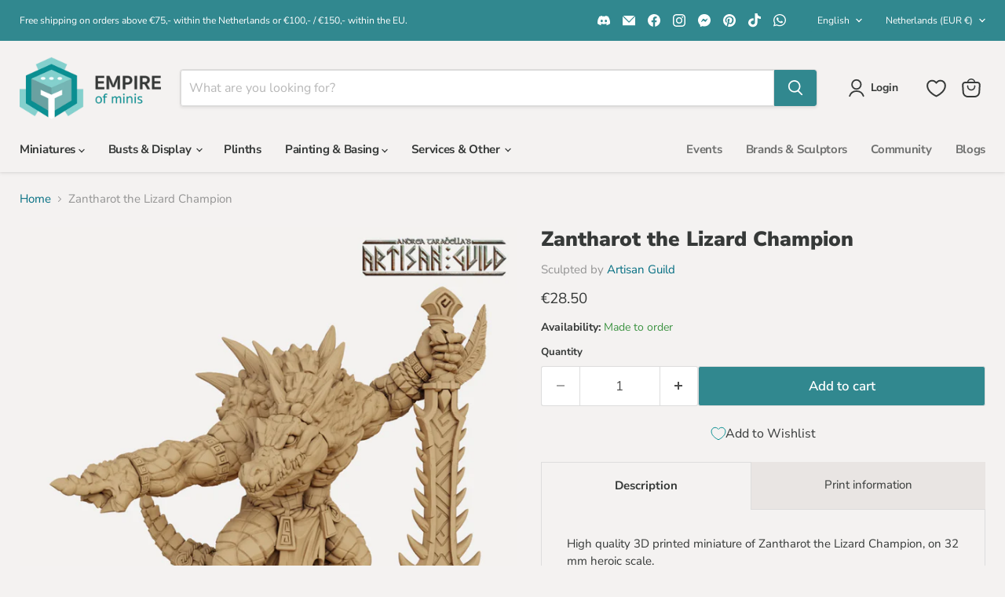

--- FILE ---
content_type: application/javascript
request_url: https://ecommplugins-trustboxsettings.trustpilot.com/empire-of-minis.myshopify.com.js?settings=1718966102227&shop=empire-of-minis.myshopify.com
body_size: 214
content:
const trustpilot_trustbox_settings = {"trustboxes":[],"activeTrustbox":0,"pageUrls":{"landing":"https://empire-of-minis.myshopify.com","category":"https://empire-of-minis.myshopify.com","product":"https://empire-of-minis.myshopify.com/products/agata-on-proudmane-winged-lion-miniature"}};
dispatchEvent(new CustomEvent('trustpilotTrustboxSettingsLoaded'));

--- FILE ---
content_type: text/javascript; charset=utf-8
request_url: https://empireofminis.com/products/zantharot-the-lizard-champion.js
body_size: 755
content:
{"id":9098155721037,"title":"Zantharot the Lizard Champion","handle":"zantharot-the-lizard-champion","description":"\u003cp\u003eHigh quality 3D printed miniature of Zantharot the Lizard Champion, on 32 mm heroic scale.\u003c\/p\u003e\n\u003cp\u003ePaintable with acrylic paint.\u003c\/p\u003e\n\u003cp\u003eUsable for wargaming or tabletop role-playing games, such as Dungeon and Dragons, Pathfinder, etc. but also great as a decorative piece or incorporated into a diorama.\u003c\/p\u003e","published_at":"2024-06-25T23:27:12+02:00","created_at":"2024-06-17T21:12:28+02:00","vendor":"Artisan Guild","type":"","tags":["Artisan Guild","Enemy","Epic Boss","Humanoid","Lizardfolk","Miniature","Miniaturen","Miniatures","Miniatuur","searchfilter_Miniatures","Villain"],"price":2850,"price_min":2850,"price_max":2850,"available":true,"price_varies":false,"compare_at_price":null,"compare_at_price_min":0,"compare_at_price_max":0,"compare_at_price_varies":false,"variants":[{"id":49122522759501,"title":"Default Title","option1":"Default Title","option2":null,"option3":null,"sku":"AG-M1644-32","requires_shipping":true,"taxable":true,"featured_image":null,"available":true,"name":"Zantharot the Lizard Champion","public_title":null,"options":["Default Title"],"price":2850,"weight":100,"compare_at_price":null,"inventory_management":null,"barcode":null,"requires_selling_plan":false,"selling_plan_allocations":[]}],"images":["\/\/cdn.shopify.com\/s\/files\/1\/0634\/5401\/9802\/files\/AG_Zantharot_front.jpg?v=1719327194","\/\/cdn.shopify.com\/s\/files\/1\/0634\/5401\/9802\/files\/AG_Zantharot_back.jpg?v=1719327194","\/\/cdn.shopify.com\/s\/files\/1\/0634\/5401\/9802\/files\/AG_Zantharot_size.jpg?v=1719327200"],"featured_image":"\/\/cdn.shopify.com\/s\/files\/1\/0634\/5401\/9802\/files\/AG_Zantharot_front.jpg?v=1719327194","options":[{"name":"Title","position":1,"values":["Default Title"]}],"url":"\/products\/zantharot-the-lizard-champion","media":[{"alt":null,"id":50522470744397,"position":1,"preview_image":{"aspect_ratio":1.0,"height":1024,"width":1024,"src":"https:\/\/cdn.shopify.com\/s\/files\/1\/0634\/5401\/9802\/files\/AG_Zantharot_front.jpg?v=1719327194"},"aspect_ratio":1.0,"height":1024,"media_type":"image","src":"https:\/\/cdn.shopify.com\/s\/files\/1\/0634\/5401\/9802\/files\/AG_Zantharot_front.jpg?v=1719327194","width":1024},{"alt":null,"id":50522470777165,"position":2,"preview_image":{"aspect_ratio":1.0,"height":1024,"width":1024,"src":"https:\/\/cdn.shopify.com\/s\/files\/1\/0634\/5401\/9802\/files\/AG_Zantharot_back.jpg?v=1719327194"},"aspect_ratio":1.0,"height":1024,"media_type":"image","src":"https:\/\/cdn.shopify.com\/s\/files\/1\/0634\/5401\/9802\/files\/AG_Zantharot_back.jpg?v=1719327194","width":1024},{"alt":null,"id":50522473496909,"position":3,"preview_image":{"aspect_ratio":1.0,"height":1024,"width":1024,"src":"https:\/\/cdn.shopify.com\/s\/files\/1\/0634\/5401\/9802\/files\/AG_Zantharot_size.jpg?v=1719327200"},"aspect_ratio":1.0,"height":1024,"media_type":"image","src":"https:\/\/cdn.shopify.com\/s\/files\/1\/0634\/5401\/9802\/files\/AG_Zantharot_size.jpg?v=1719327200","width":1024}],"requires_selling_plan":false,"selling_plan_groups":[]}